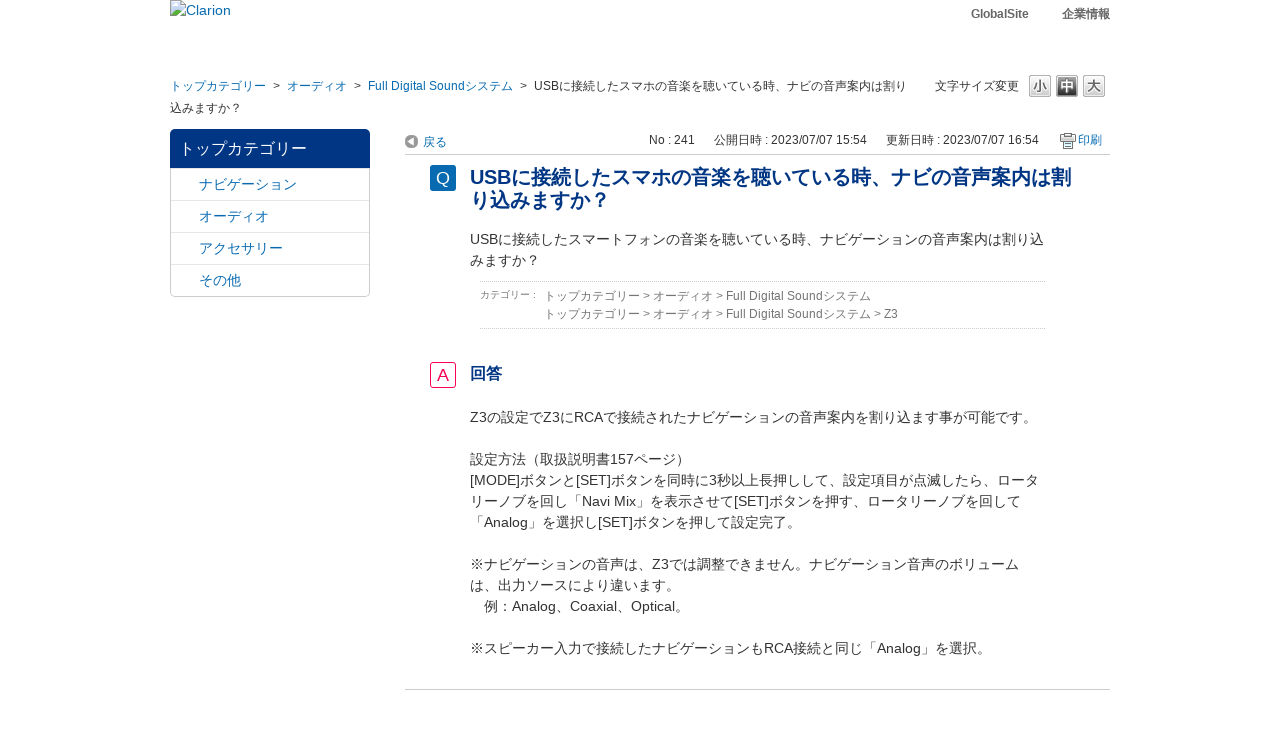

--- FILE ---
content_type: text/html; charset=utf-8
request_url: https://faq.clarion.com/faq/show/241?category_id=1&site_domain=default
body_size: 5696
content:
<!DOCTYPE html PUBLIC "-//W3C//DTD XHTML 1.0 Transitional//EN" "http://www.w3.org/TR/xhtml1/DTD/xhtml1-transitional.dtd">
<html xmlns="http://www.w3.org/1999/xhtml" lang="ja" xml:lang="ja">
  <head>
 <meta http-equiv="content-type" content="text/html; charset=UTF-8" />
    <meta http-equiv="X-UA-Compatible" content="IE=edge,chrome=1" />
    <meta http-equiv="Pragma" content="no-cache"/>
    <meta http-equiv="Cache-Control" content="no-cache"/>
    <meta http-equiv="Expires" content="0"/>
    <meta name="description" content="Z3の設定でZ3にRCAで接続されたナビゲーションの音声案内を割り込ます事が可能です。

 

設定方法（取扱説明書157ページ）

[MODE]ボタンと[SET]ボタンを同時に3秒以上長押しして、設" />
    <meta name="keywords" content="Full Digital Soundシステム,オーディオ" />
    <meta name="csrf-param" content="authenticity_token" />
<meta name="csrf-token" content="6qsrSM5Ow1OVKe8JhXYSTXyPdOgK9zqbqDRp8KQQvZkheW-62gxUgXO4rWeIRKZKZfYxUMlTKmQbDE8VySsVgA" />
    <script src="/assets/application_front_pc-70829ab258f817609cf7b092652328b6cc107d834757186420ba06bcb3c507c9.js"></script>
<script src="/assets/calendar/calendar-ja-da58e63df1424289368016b5077d61a523d45dd27a7d717739d0dbc63fa6a683.js"></script>
<script>jQuery.migrateMute = true;</script>
<script src="/assets/jquery-migrate-3.3.2.min-dbdd70f5d90839a3040d1cbe135a53ce8f7088aa7543656e7adf9591fa3782aa.js"></script>
<link rel="stylesheet" href="/assets/application_front_pc-7cab32363d9fbcfee4c18a6add9fe66228e2561d6fe655ed3c9a039bf433fbd8.css" media="all" />
<link href="/stylesheets/style.css?rsf4dzQJmJgwTzblr9P2FyT946cYruXMoE1kTS_84AxlFbyFIEsPStbedIui4UIQPYSmH9sK9TMTdUKoQsdIFQ" media="all" rel="stylesheet" type="text/css" />
<link rel="stylesheet" href="https://faq.clarion.com/css/style.css?site_id=-1" media="all" />
<link rel="stylesheet" href="https://faq.clarion.com/css/style.css?site_id=1" media="all" />

    
    <title>USBに接続したスマホの音楽を聴いている時、ナビの音声案内は割り込みますか？ | よくある質問　clarion</title>
    
  </head>
  <body class="lang_size_medium" id="faq_show">
    
    <a name="top"></a>
    <div id="okw_wrapper">
<div id="pc_header">
	<div id="header_inner">
		<div id="header_logo">
			<a href="https://www.clarion.com/jp/ja/top.html"><img src="/usr/file/attachment/logo_corp.png" alt="Clarion" title="Clarion"></a>
		</div>
		<div id="header_nav">
		  <ul>
			<li><a href="http://www.clarion.com/top.html">GlobalSite</a></li>
			<li><a href="https://www.clarion.com/jp/ja/corp/index.html" target="_blank">企業情報</a></li>
		  </ul>
		</div>
	</div>
</div>
      <div id="okw_contents">
        <div id="okw_contents_base">
          <div id="okw_contents_inner" class="clearfix">
            <div id="okw_sub_header" class="clearfix">
              <div id="login_user_name"></div>
              <ul id="fontCol" class="flo_r">
                  <li class="okw_txt">文字サイズ変更</li>
  <li class="fntSml fntSml_ja">
    <a update_flash_color="#d4e0e8" data-remote="true" href="/front/font_size?font_type=small&amp;site_domain=default">S</a>
  </li>
  <li class="fntMidOn fntMidOn_ja">
    <a update_flash_color="#d4e0e8" data-remote="true" href="/front/font_size?font_type=middle&amp;site_domain=default">M</a>
  </li>
  <li class="fntBig fntBig_ja">
    <a update_flash_color="#d4e0e8" data-remote="true" href="/front/font_size?font_type=large&amp;site_domain=default">L</a>
  </li>

              </ul>
              <ul class="okw_bread">
  <li class="okw_bread_list"><a href="/category/show/1?site_domain=default">トップカテゴリー</a><span>&nbsp;&gt;&nbsp;</span><a href="/category/show/4?site_domain=default">オーディオ</a><span>&nbsp;&gt;&nbsp;</span><a href="/category/show/171?site_domain=default">Full Digital Soundシステム</a><span>&nbsp;&gt;&nbsp;</span><span>USBに接続したスマホの音楽を聴いている時、ナビの音声案内は割り込みますか？</span></li>
</ul>
            
            </div>
            
<div id="okw_side" class="flo_l"><div class="colArea clearfix"><div class="oneCol okw_parts_category_tree"><div id="category_tree" class="category_tree">
  <div class="ttl_col"><h2 class="ttl_bg"><span class="icocate_tree">トップカテゴリー</span></h2></div>
  
  
  
  <ul id="tree_1" class="category_level_0">
    
  
  <li id="tree_icon_2" class="category_close">
    <div class="category_on cate_pull_inert_bg">
      <a class="pm_icon flo_l" child_url="/category/tree_open/2?node=1&amp;site_domain=default&amp;tag_id=tree_icon_2" js_effect_time="500" self_tag_id="tree_icon_2" tree_open="true" href="/category/show/2?site_domain=default">/category/show/2?site_domain=default</a><a href="/category/show/2?site_domain=default">ナビゲーション</a>
    </div>
    
  </li>

  
  <li id="tree_icon_4" class="category_close">
    <div class="category_on cate_pull_inert_bg">
      <a class="pm_icon flo_l" child_url="/category/tree_open/4?node=1&amp;site_domain=default&amp;tag_id=tree_icon_4" js_effect_time="500" self_tag_id="tree_icon_4" tree_open="true" href="/category/show/4?site_domain=default">/category/show/4?site_domain=default</a><a href="/category/show/4?site_domain=default">オーディオ</a>
    </div>
    
  </li>

  
  <li id="tree_icon_10" class="category_close">
    <div class="category_on cate_pull_inert_bg">
      <a class="pm_icon flo_l" child_url="/category/tree_open/10?node=1&amp;site_domain=default&amp;tag_id=tree_icon_10" js_effect_time="500" self_tag_id="tree_icon_10" tree_open="true" href="/category/show/10?site_domain=default">/category/show/10?site_domain=default</a><a href="/category/show/10?site_domain=default">アクセサリー</a>
    </div>
    
  </li>

  
  <li id="tree_icon_11" class="category_close">
    <div class="category_on cate_pull_inert_bg">
      <a class="pm_icon flo_l" child_url="/category/tree_open/11?node=1&amp;site_domain=default&amp;tag_id=tree_icon_11" js_effect_time="500" self_tag_id="tree_icon_11" tree_open="true" href="/category/show/11?site_domain=default">/category/show/11?site_domain=default</a><a href="/category/show/11?site_domain=default">その他</a>
    </div>
    
  </li>

  </ul>









</div>
</div></div></div><div id="okw_center" class="okw_side flo_r"><div class="colArea clearfix"><div class="oneCol okw_main_faq">    <!-- FAQ_CONTENTS_AREA -->
    <div class="faq_qstInf_col clearfix">
    <ul class="siteLink">
        <li class="preLink">
            <a title="戻る" href="/category/show/1?site_domain=default">戻る</a>
        </li>
    </ul>
  <ul class="faq_dateNo flo_r">
    <li class="faq_no">No&nbsp;:&nbsp;241</li>
      <li class="faq_date">公開日時&nbsp;:&nbsp;2023/07/07 15:54</li>
      <li class="faq_date">更新日時&nbsp;:&nbsp;2023/07/07 16:54</li>
        <li class="faq_print">
          <span class="icoPrint">
              <a target="_blank" href="/print/faq/241?category_id=1&amp;site_domain=default">印刷</a>
          </span>
        </li>
  </ul>
</div>
<span class="mark_area"></span>

<script type='text/javascript'>
    //<![CDATA[
    $(function() {
        $("#faq_tag_search_return_button").click(function () {
            const keywordTagsJ = JSON.stringify()
            const faqId = `${}`
            faq_popup_close_log(keywordTagsJ, faqId);
            window.close();
            return false;
        });
    });
    //]]>
</script>

<h2 class="faq_qstCont_ttl"><span class="icoQ">USBに接続したスマホの音楽を聴いている時、ナビの音声案内は割り込みますか？</span></h2>
<div class="faq_qstCont_col">
    <div id="faq_question_contents" class="faq_qstCont_txt clearfix">
      <div>USBに接続したスマートフォンの音楽を聴いている時、ナビゲーションの音声案内は割り込みますか？</div>

    </div>
  <dl class="faq_cate_col clearfix">
    <dt>カテゴリー&nbsp;:&nbsp;</dt>
    <dd>
      <ul>
          <li class="clearfix">
            <a href="/category/show/1?site_domain=default">トップカテゴリー</a><span>&nbsp;&gt;&nbsp;</span><a href="/category/show/4?site_domain=default">オーディオ</a><span>&nbsp;&gt;&nbsp;</span><a href="/category/show/171?site_domain=default">Full Digital Soundシステム</a>
          </li>
          <li class="clearfix">
            <a href="/category/show/1?site_domain=default">トップカテゴリー</a><span>&nbsp;&gt;&nbsp;</span><a href="/category/show/4?site_domain=default">オーディオ</a><span>&nbsp;&gt;&nbsp;</span><a href="/category/show/171?site_domain=default">Full Digital Soundシステム</a><span>&nbsp;&gt;&nbsp;</span><a href="/category/show/159?site_domain=default">Z3</a>
          </li>
      </ul>
    </dd>
  </dl>
</div>
<h2 class="faq_ans_bor faq_ans_ttl">
    <span class="icoA">回答</span>
</h2>
<div class="faq_ans_col">
  <div id="faq_answer_contents" class="faq_ansCont_txt clearfix">
    <div>Z3の設定でZ3にRCAで接続されたナビゲーションの音声案内を割り込ます事が可能です。</div>

<div>&nbsp;</div>

<div>設定方法（取扱説明書157ページ）</div>

<div>[MODE]ボタンと[SET]ボタンを同時に3秒以上長押しして、設定項目が点滅したら、ロータリーノブを回し「Navi Mix」を表示させて[SET]ボタンを押す、ロータリーノブを回して「Analog」を選択し[SET]ボタンを押して設定完了。</div>

<div>&nbsp;</div>

<div>※ナビゲーションの音声は、Z3では調整できません。ナビゲーション音声のボリュームは、出力ソースにより違います。</div>

<div>　例：Analog、Coaxial、Optical。</div>

<div>&nbsp;</div>

<div>※スピーカー入力で接続したナビゲーションもRCA接続と同じ「Analog」を選択。</div>

  </div>
  
</div>

<script type="text/javascript">
$(function() {
  function resetFaqCountFlag() {
    window.__faq_countup_sent__ = false;
  }

  function countUpOnce() {
    // すでに送信済みならスキップ
    if (window.__faq_countup_sent__) return;
    window.__faq_countup_sent__ = true;

    fetch("/faq/countup?site_domain=default", {
      method: "POST",
      headers: {
        "Content-Type": "application/json",
        "X-CSRF-Token": $('meta[name=csrf-token]').attr('content'),
        "X-Requested-With": "XMLHttpRequest"
      },
      body: JSON.stringify({
        faq_id: "241",
        category_id: "171"
      })
    });
  }

  countUpOnce();

  // PC タグ検索 個別のモーダルを閉じる場合
  $("#faq_show .faq_tag_search_return_button").on("click", function() {
    resetFaqCountFlag();
  });
  // PC タグ検索 全てのモーダルを閉じる場合
  $("#faq_show .faq_tag_search_close_button").on("click", function() {
    resetFaqCountFlag();
  });

  // スマホ タグ検索
  $('.faq_tag_modal_close_btn').on("click", function() {
    resetFaqCountFlag();
  });

  // PC スーパーアシスタント Colorboxモーダルを閉じる場合
  $(document).on("cbox_closed", function() {
    resetFaqCountFlag();
  });

  // スマホ スーパーアシスタント FAQ詳細から戻る場合
  $("#toggle_preview_faq").on("click", function() {
    resetFaqCountFlag();
  });
});
</script>


    <!-- /FAQ_CONTENTS_AREA -->


</div></div><div class="colArea clearfix"><div class="oneCol okw_parts_enquete">  <div class="okw_enquete_area">
    <h2 class="questioner_ttl" id="enquete_form_message">アンケート:ご意見をお聞かせください</h2>
    <div class="questioner_col">
      <form id="enquete_form" update_flash_color="#d4e0e8" action="/faq/new_faq_enquete_value?site_domain=default" accept-charset="UTF-8" data-remote="true" method="post"><input type="hidden" name="authenticity_token" value="mLvnOZu2N-zT7DcKgqr5_uZEH91AOp8CDrRrrYdXWMD9AuENrH25SGB1bOxVIj64DPnUiblD4yenJ3cvY8CgIA" autocomplete="off" />
        <ul class="faq_form_list">
          <input value="241" autocomplete="off" type="hidden" name="faq_enquete_value[faq_id]" id="faq_enquete_value_faq_id" />
          <input value="1" autocomplete="off" type="hidden" name="faq_enquete_value[category_id]" id="faq_enquete_value_category_id" />
          
            <li>
                  <input type="radio" value="1" checked="checked" name="faq_enquete_value[enquete_id]" id="faq_enquete_value_enquete_id_1" />
              <label for="faq_enquete_value_enquete_id_1">参考になった</label>
            </li>
            <li>
                  <input type="radio" value="2" name="faq_enquete_value[enquete_id]" id="faq_enquete_value_enquete_id_2" />
              <label for="faq_enquete_value_enquete_id_2">参考にならなかった</label>
            </li>
        </ul>
        <div class="questioner_submit_btn">
          <input type="submit" name="commit" value="送信する" id="enquete_form_button" class="questioner_btn" />
        </div>
<input type="hidden" name="site_domain" value="default" /></form>    </div>
  </div>

</div></div><div class="colArea clearfix"><div class="oneCol okw_parts_faq_relations">  <span class="spinner"></span>

  <script type="text/javascript">
      $.ajax({
          type: 'GET',
          url: '/custom_part/faq_relations?category_id=171&id=241&site_domain=default&split=false',
          dataType: 'html',
          success: function(data) {
              $('.okw_parts_faq_relations').html(data)
          }
      });
  </script>
</div></div><div class="colArea clearfix"><div class="oneCol okw_parts_helpdesk">  <div class="ttl_col"><h2 class="ttl_bg"><span class="icoHelpdesk">お問い合わせ</span></h2></div>
  <ul class="qaList">
    <li>
      <a href="https://faq.clarion.com/helpdesk?sbtoken=01f02ac4d23c45689778436891a15a4f&amp;category_id=171&amp;faq_id=241&amp;site_domain=default">お問い合わせ</a>
    </li>
  </ul>
</div></div><div class="colArea clearfix"><div class="oneCol okw_parts_usr_1"><!--【PC】アンケート_2択_コメントOFF-->
<script type='text/javascript'>
//<![CDATA[
(function() {
$(document).ready(function(){
var btnContainer = $("<div>");
$('.faq_form_list > li').each(function (i) {
var enqueteId = $(this).children("input").val();
var enqueteBtn = $("<input>", {'name': "faq_enquete_value[enquete_id]", 'id': "enquete_radio" + i});
enqueteBtn.attr("type", "radio").attr("value", enqueteId);
var enqueteLabel = $("<label>", {'id': "enquete_btn" + i, 'class': "submit_enquete_btn"});
enqueteLabel.attr("for", "enquete_radio" + i);
enqueteLabel.append(enqueteBtn);
btnContainer.append(enqueteLabel);
});
$('#enquete_form').append(btnContainer);
$('.faq_form_list > li').remove();
$('.questioner_txt_col').remove();
$('.questioner_submit_btn').remove();

$('.submit_enquete_btn').mouseover(function() {
if ($(this).hasClass('hover_btn')) return;
$(this).addClass('hover_btn');
});

$('.submit_enquete_btn').mouseout(function() {
if (!$(this).hasClass('hover_btn'))  return;
$(this).removeClass('hover_btn');
});

$('input[id^="enquete_radio"]').click(function(){
if ($(this).hasClass('disable_btn'))  return;
$('#enquete_form').submit();
$('.submit_enquete_btn').addClass('disable_btn');
});
});

})();
//]]>
</script>

<!---------------------------
ここからスタイル
----------------------------->

<style>

.okw_enquete_area {
  border: none;
  width: 70%;
  padding: 0;
	background: none;
    border-radius: 0;
}
.questioner_ttl {
  border: none;
  text-align: center;
  font-size: 100%;
  color: #003684;
}
.submit_enquete_btn {
  width: 47%;
  height: 105px;
  border: 2px solid #003684;
  border-radius: 5px;
  background: #eee;
}
.submit_enquete_btn > input[type='radio'] {
  opacity: 0;
  filter: alpha(opacity=0);
  -ms-filter: "alpha(opacity=0)";
}
#enquete_btn0 {
  background-image: url(/usr/file/attachment/enpuete_o.png);
  background-repeat: no-repeat;
  background-size: contain;
  background-position: center;
  display: block;
}
#enquete_btn1 {
  background-image: url(/usr/file/attachment/enpuete_x.png);
  background-repeat: no-repeat;
  background-size: contain;
  background-position: center;
  display: block;
}

#enquete_btn0.hover_btn {
  background-image: url(/usr/file/attachment/enpuete_o_on.png);
  background-repeat: no-repeat;
  cursor: pointer;
  background-position: center;
  background-color: #003684;
}
#enquete_btn1.hover_btn {
  background-image: url(/usr/file/attachment/enpuete_x_on.png);
  background-repeat: no-repeat;
  cursor: pointer;
  background-position: center;
  background-color: #003684;
}

#enquete_btn0.disable_btn, #enquete_btn1.disable_btn {
  filter: alpha(opacity=20);
  -moz-opacity: 0.2;
  opacity: 0.2;
  cursor: auto;
  background-color: #ccc;
}
#enquete_btn0.disable_btn#enquete_btn0.hover_btn {
  background-image: url(/usr/file/attachment/enpuete_o.png);
  filter: alpha(opacity=20);
  -moz-opacity: 0.2;
  opacity: 0.2;
  background-color: #ccc;
}
#enquete_btn1.disable_btn#enquete_btn1.hover_btn {
  background-image: url(/usr/file/attachment/enpuete_x.png);
  filter: alpha(opacity=20);
  -moz-opacity: 0.2;
  opacity: 0.2;
  background-color: #ccc;
}

ul.faq_form_list + input + div {
  display: flex;
  align-items: center;
  justify-content: space-between;
}
	

	
	
	
</style></div></div><p class="topLink"><a href="#top">TOPへ</a></p></div>
<script type="text/javascript">
$(function() {
  function resetFaqCountFlag() {
    window.__faq_countup_sent__ = false;
  }

  function countUpOnce() {
    // すでに送信済みならスキップ
    if (window.__faq_countup_sent__) return;
    window.__faq_countup_sent__ = true;

    fetch("/faq/countup?site_domain=default", {
      method: "POST",
      headers: {
        "Content-Type": "application/json",
        "X-CSRF-Token": $('meta[name=csrf-token]').attr('content'),
        "X-Requested-With": "XMLHttpRequest"
      },
      body: JSON.stringify({
        faq_id: "241",
        category_id: "171"
      })
    });
  }

  countUpOnce();

  // PC タグ検索 個別のモーダルを閉じる場合
  $("#faq_show .faq_tag_search_return_button").on("click", function() {
    resetFaqCountFlag();
  });
  // PC タグ検索 全てのモーダルを閉じる場合
  $("#faq_show .faq_tag_search_close_button").on("click", function() {
    resetFaqCountFlag();
  });

  // スマホ タグ検索
  $('.faq_tag_modal_close_btn').on("click", function() {
    resetFaqCountFlag();
  });

  // PC スーパーアシスタント Colorboxモーダルを閉じる場合
  $(document).on("cbox_closed", function() {
    resetFaqCountFlag();
  });

  // スマホ スーパーアシスタント FAQ詳細から戻る場合
  $("#toggle_preview_faq").on("click", function() {
    resetFaqCountFlag();
  });
});
</script>


          </div>
        </div>
      </div>
<div id="pc_footer">
	<div id="footer_inner">
		<div id="footer_company_link">
			<ul>
				<li><a href="https://www.clarion.com/jp/ja/corp/index.html" target="_blank">企業情報</a></li>
			</ul>
		</div>
		<div id="footer_bottom">
			<ul id="footer_bottom_nav">
				<li><a href="https://www.clarion.com/jp/ja/corp/about-clarion/policy/privacypolicy/index.html">個人情報保護方針</a></li>
				<li><a href="https://www.clarion.com/jp/ja/usage/index.html">ご利用規約</a></li>
				<li><a href="https://www.clarion.com/jp/ja/corp/about-clarion/ir/publication/index.html" target="_blank">電子公告</a></li>
				<li><a href="https://www.clarion.com/jp/ja/corp/about-clarion/trademark/index.html">当社商標</a></li>
			</ul>
     		<p id="footer_copyright">Copyright &copy; 2006-2020 Clarion All Rights Reserved.</p>
		</div>
	</div>
</div>      <div id="okw_footer_default" class="clearfix">
        <p id="okw_logo_footer" class="flo_r logo_footer">
          <a href="https://aisaas.pkshatech.com/faq/" target="_blank">PKSHA FAQ logo</a>
        </p>
      </div>
    </div>


  </body>
</html>


--- FILE ---
content_type: text/html; charset=utf-8
request_url: https://faq.clarion.com/custom_part/faq_relations?category_id=171&id=241&site_domain=default&split=false
body_size: 560
content:
    <div class="ttl_col"><h2 class="ttl_bg"><span class="icoFaq">関連するFAQ</span></h2></div>
    <ul class="faq_relate_list">
        <li class="faq_list_bg1 Q_sml">
          <a title="ハイレゾ対応（50kHz）にできますか？" href="/faq/show/23?category_id=171&amp;site_domain=default">ハイレゾ対応（50kHz）にできますか？</a>
        </li>
        <li class="faq_list_bg2 Q_sml">
          <a title="Z3のコントロールができない。" href="/faq/show/29?category_id=171&amp;site_domain=default">Z3のコントロールができない。</a>
        </li>
        <li class="faq_list_bg1 Q_sml">
          <a title="ハンズフリー通話で通話相手側にエコーが掛かり聞きづらい" href="/faq/show/40?category_id=171&amp;site_domain=default">ハンズフリー通話で通話相手側にエコーが掛かり聞きづらい</a>
        </li>
        <li class="faq_list_bg2 Q_sml">
          <a title="ハンズフリー通話は、通話アプリでも使えますか？" href="/faq/show/196?category_id=171&amp;site_domain=default">ハンズフリー通話は、通話アプリでも使えますか？</a>
        </li>
        <li class="faq_list_bg1 Q_sml">
          <a title="MP3およびWMAで録音したCDは再生できますか？" href="/faq/show/127?category_id=171&amp;site_domain=default">MP3およびWMAで録音したCDは再生できますか？</a>
        </li>
    </ul>

